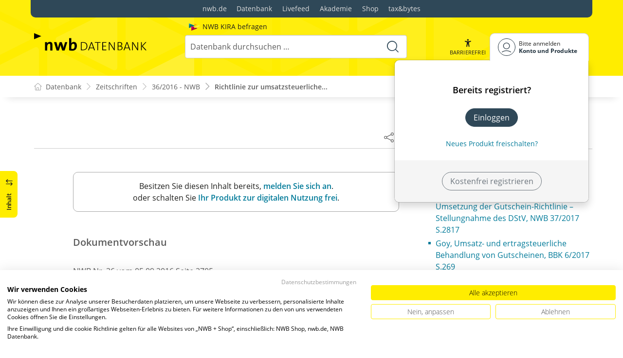

--- FILE ---
content_type: text/html; charset=utf-8
request_url: https://datenbank.nwb.de/DocumentGenericSeeAlso/All/630779/
body_size: 2493
content:

<div class="also-look-at" id="also-look-at">
    <div class="ala_content">
        <ul>
                    <li class="ala_content--title-zeitschrift">
                        Zeitschriften
                        <ul>
                                <li>
                                    <a class="mb-1" href="/Dokument/738234/?listPos=0&amp;highuniqueid1=630779&amp;hightitle1=Grambeck,%20Richtlinie%20zur%20umsatzsteuerlichen%20Behandlung%20von%20Gutscheinen,%20NWB%2036%2F2016%20S.2705">BMF: Referentenentwurf eines JStG 2018, NWB 27/2018 S.1951</a>
                                </li>
                                <li>
                                    <a class="mb-1" href="/Dokument/706226/?listPos=0&amp;highuniqueid1=630779&amp;hightitle1=Grambeck,%20Richtlinie%20zur%20umsatzsteuerlichen%20Behandlung%20von%20Gutscheinen,%20NWB%2036%2F2016%20S.2705">BMF unterbreitet Gesetzesvorschlag zur Umsetzung der Gutschein-Richtlinie – Stellungnahme des DStV, NWB 37/2017 S.2817</a>
                                </li>
                                <li>
                                    <a class="mb-1" href="/Dokument/689816/?listPos=0&amp;highuniqueid1=630779&amp;hightitle1=Grambeck,%20Richtlinie%20zur%20umsatzsteuerlichen%20Behandlung%20von%20Gutscheinen,%20NWB%2036%2F2016%20S.2705">Goy, Umsatz- und ertragsteuerliche Behandlung von Gutscheinen, BBK 6/2017 S.269</a>
                                </li>
                                <li>
                                    <a class="mb-1" href="/Dokument/634475/?listPos=0&amp;highuniqueid1=630779&amp;hightitle1=Grambeck,%20Richtlinie%20zur%20umsatzsteuerlichen%20Behandlung%20von%20Gutscheinen,%20NWB%2036%2F2016%20S.2705">Esch, Die umsatzsteuerliche Behandlung der Ausgabe von Gutscheinen nach der neuen Gutschein-Richtlinie, USt direkt digital 20/2016 S.15</a>
                                </li>
                                <li>
                                    <a class="mb-1" href="/Dokument/437272/?listPos=0&amp;highuniqueid1=630779&amp;hightitle1=Grambeck,%20Richtlinie%20zur%20umsatzsteuerlichen%20Behandlung%20von%20Gutscheinen,%20NWB%2036%2F2016%20S.2705">EU-Kommission schlägt neue Vorschriften für Gutscheine vor, NWB 22/2012 S.1812</a>
                                </li>
                                <li class="loadmore" data-url="/DocumentGenericSeeAlso/LoadMore/630779/?skip=5&amp;blockId=4">Mehr anzeigen...</li>
                        </ul>
                       
                    </li>
        </ul>
    </div>
</div>